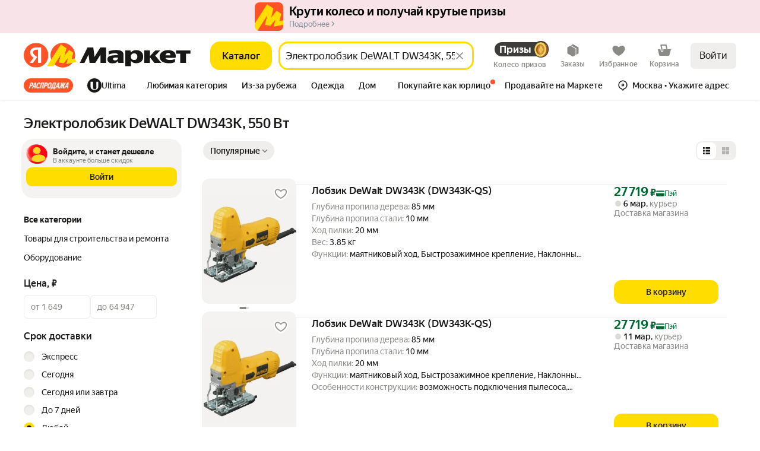

--- FILE ---
content_type: application/javascript; charset=utf-8
request_url: https://yastatic.net/s3/market-b2c-static-production/white-desktop/browser-light/browser-light.browser.core_marketfront_CommonEcommerce~order_marketfront_OrderIssueNotificationsManager.b38b883.js
body_size: 10919
content:
(window.webpackJsonp=window.webpackJsonp||[]).push([[202],{10171:(function(n,t,r){"use strict";r.d(t,"a",(function(){return v}));var e=r(1527),u=r.n(e),o=(function(){return{groupType:"DEFAULT"}}),c=r(2811),i=r(9671),f=r(2805),E=r(2809),a=r(1529),d=r.n(a),_=r(2447),O=r(1528),I=r(1563),R=r.n(I),T=r(2803),s=r(2804),A=r(2810),D=r(2801),S=r(2807);function N(n){return n.itemsInfo.additionalOffers.map((function(n){return n.showPlaceId}))}var l=(function(n){function t(){return n.apply(this,arguments)||this}return d()(t,n),t})(R.a),b=(function(n){function t(){return n.apply(this,arguments)||this}return d()(t,n),t})(R.a),L=Object(_.createSelector)(s.a,D.a,(function(n,t){var r,e;return r=Object(f.a)(n,t),Object(E.a)(r,((e={})[i.c.BLUE_SET]=N,e),(function(){return[]}))}),(function(n,t,r){return r.filter((function(r){var e=Object(T.a)({collections:{offerShowPlace:n}},r);if(!e)return O.error(new l("Не найден showplace "+r)),!1;var u=Object(S.d)(e);return!!Object(A.a)({collections:{offer:t}},u)||(O.error(new b("Для showplace "+r+" не найден offer '"+u+"'")),!1)}))}));function v(n,t,r){var e,a,d=Object(f.a)(n,t),_=Object(E.a)(d,((e={})[i.c.BLUE_SET]=(function(){return Object(c.b)(r)}),e),(function(){return!0}))?L(n,t):[],O=[t].concat(_);return u()({},Object(E.a)(d,((a={})[i.c.BLUE_SET]=C,a),o),{showPlaceIds:O})}function C(){return{groupType:"SET"}}}),10340:(function(n,t,r){"use strict";r.d(t,"q",(function(){return E})),r.d(t,"l",(function(){return a})),r.d(t,"m",(function(){return d})),r.d(t,"i",(function(){return _})),r.d(t,"j",(function(){return O})),r.d(t,"k",(function(){return I})),r.d(t,"c",(function(){return R})),r.d(t,"h",(function(){return T})),r.d(t,"e",(function(){return s})),r.d(t,"g",(function(){return A})),r.d(t,"f",(function(){return D})),r.d(t,"d",(function(){return S})),r.d(t,"b",(function(){return N})),r.d(t,"p",(function(){return l})),r.d(t,"a",(function(){return b})),r.d(t,"n",(function(){return L})),r.d(t,"o",(function(){return v}));var e=r(2764),u=r(2796),o="avatars.mds.yandex.net";u.YASTATIC_HOST;var c={hostname:o,namespace:"marketcms",groupId:"475644",key:"img-0ec60a9f-2803-4ab0-8408-ed0dd2cbec79.png"};Object(e.buildAvatarsImageUrl)(c,"optimize"),Object(e.buildAvatarsImageUrl)(c,"smart_crop_300x300"),Object(e.buildAvatarsImageUrl)({hostname:o,namespace:"marketcms",groupId:"1779479",key:"img-c458bd4f-0f07-47da-b420-523d59c2a950.png"},"optimize");var i="//yastatic.net/market-export",f=i+"/_/b-image",E=f+"/icons",a=f+"/errors/zero-sad.svg",d=f+"/errors/zero-error.svg",_=i+"/_/i/error/no-connection.svg",O=i+"/_/i/error/something-wrong.svg",I="//yastatic.net/s3/market-static/export-static/b-image/errors/cone.png",R=f+"/order/box.svg",T=i+"/_/i/marketplace/map/home.svg",s=i+"/_/i/marketplace/map/courier-new.svg",A=i+"/_/i/marketplace/map/courier-truck-new.svg",D=i+"/_/i/marketplace/map/courier-rover.png",S=i+"/_/i/marketplace/map/new-year.svg",N=i+"/_/i/store-button/appstore.svg",l=i+"/_/i/store-button/googleplay.svg",b=i+"/_/i/store-button/appgallery.svg",L=i+"/_/i/zero-state/express.svg",v=f+"/fashion"}),10677:(function(n,t,r){"use strict";r.d(t,"i",(function(){return f})),r.d(t,"f",(function(){return E})),r.d(t,"g",(function(){return d})),r.d(t,"h",(function(){return _})),r.d(t,"e",(function(){return O})),r.d(t,"j",(function(){return I})),r.d(t,"a",(function(){return R})),r.d(t,"d",(function(){return T})),r.d(t,"l",(function(){return A})),r.d(t,"m",(function(){return D})),r.d(t,"c",(function(){return S})),r.d(t,"b",(function(){return l})),r.d(t,"k",(function(){return b})),r(2127),r(1875),r(2429);var e,u=((e={}).B2B_ACCOUNT_PREPAYMENT_BY_SBERBUSINESS_CREDIT="B2B_ACCOUNT_PREPAYMENT_BY_SBERBUSINESS_CREDIT",e.B2B_ACCOUNT_PREPAYMENT_BY_SBERBUSINESS_CREDIT_NEW="B2B_ACCOUNT_PREPAYMENT_BY_SBERBUSINESS_CREDIT_NEW",e.B2B_ACCOUNT_POSTPAYMENT_HARD_DEFERRED="B2B_ACCOUNT_POSTPAYMENT_HARD_DEFERRED",e),o=[u.B2B_ACCOUNT_PREPAYMENT_BY_SBERBUSINESS_CREDIT,u.B2B_ACCOUNT_PREPAYMENT_BY_SBERBUSINESS_CREDIT_NEW];r(2430);var c=r(10678),i=r(2424),f=(function(n){return n.type}),E=(function(n){return n.method}),a=(function(n){return n.submethod}),d=(function(n){return n.status}),_=(function(n){return n.substatus}),O=(function(n){return n.id}),I=(function(n){return n.prepayType}),R=(function(n){return n.failReason}),T=(function(n){return n.currency});i.a.BNPL_BANK_ON_DELIVERY,i.a.BNPL_ON_DELIVERY;var s=(function(n){return n.properties}),A=(function(n){var t=a(n);return!!(t&&o.includes(t))}),D=(function(n){return(f(n)===i.d.POSTPAID||E(n)===i.a.B2B_ACCOUNT_POSTPAYMENT)&&a(n)===u.B2B_ACCOUNT_POSTPAYMENT_HARD_DEFERRED}),S=(function(n){var t,r;return null!=(t=null==(r=s(n))?void 0:r.isYaCard)&&t}),N=(function(n){var t=s(n);return t?t.bnplBankProperties:void 0}),l=(function(n){return!!N(n)}),b=(function(n){return d(n)===c.a.CLEARED})}),10678:(function(n,t,r){"use strict";r.d(t,"a",(function(){return u})),r.d(t,"b",(function(){return o}));var e=r(1527),u=r.n(e)()({},{INIT:"INIT",IN_PROGRESS:"IN_PROGRESS",HOLD:"HOLD",CANCELLED:"CANCELLED",CLEARED:"CLEARED",UNKNOWN:"UNKNOWN"},{INIT:"INIT",HOLDING:"HOLDING",HOLD:"HOLD",CLEARING:"CLEARING",CLEARED:"CLEARED",CANCELLING:"CANCELLING",CANCELLED:"CANCELLED"}),o={INIT_EXPIRED:"INIT_EXPIRED",PROGRESS_EXPIRED:"PROGRESS_EXPIRED",HOLD_FAILED:"HOLD_FAILED",UNHELD:"UNHELD",UNKNOWN:"UNKNOWN"}}),10679:(function(n,t,r){"use strict";r.d(t,"a",(function(){return f}));var e=r(2421),u=r(10712),o=r(2440),c=r(2437),i=r(2438);r(2441);var f=(function(n,t){return void 0===t&&(t=e.n),(Object(u.a)(Object(c.a)(n))+" "+Object(i.a)(Object(o.a)(n))).replace(/\s/g,t)})}),10681:(function(n,t,r){"use strict";r.d(t,"d",(function(){return R})),r.d(t,"b",(function(){return C})),r.d(t,"a",(function(){return P})),r.d(t,"c",(function(){return U}));var e=r(2447),u={USER:"USER",SYSTEM:"SYSTEM",CALL_CENTER_OPERATOR:"CALL_CENTER_OPERATOR"};u.SYSTEM,u.USER,u.CALL_CENTER_OPERATOR;var o=r(9621),c=r(2451),i=r(2798),f=r(2797),E=r(1797),a=r(10200),d=r(2411);function _(n,t){var r="undefined"!=typeof Symbol&&n[Symbol.iterator]||n["@@iterator"];if(r)return(r=r.call(n)).next.bind(r);if(Array.isArray(n)||(r=(function(n,t){if(n){if("string"==typeof n)return O(n,t);var r=Object.prototype.toString.call(n).slice(8,-1);if("Object"===r&&n.constructor&&(r=n.constructor.name),"Map"===r||"Set"===r)return Array.from(n);if("Arguments"===r||/^(?:Ui|I)nt(?:8|16|32)(?:Clamped)?Array$/.test(r))return O(n,t)}})(n))||t&&n&&"number"==typeof n.length){r&&(n=r);var e=0;return (function(){return e>=n.length?{done:!0}:{done:!1,value:n[e++]}})}throw TypeError("Invalid attempt to iterate non-iterable instance.\nIn order to be iterable, non-array objects must have a [Symbol.iterator]() method.")}function O(n,t){(null==t||t>n.length)&&(t=n.length);for(var r=0,e=Array(t);r<t;r++)e[r]=n[r];return e}var I=(function(n){return n.collections.orderEditRequest}),R=(function(n,t){return I(n)[t]}),T=[],s=Object(e.createSelector)(c.a,I,(function(n,t){var r=n&&Object(o.T)(n);return r?r.map((function(n){return R({collections:{orderEditRequest:t}},n)})):T})),A=Object(e.createSelector)(s,(function(n){return n.filter((function(n){var t=Object(f.g)(n),r=Object(f.f)(n);return t===i.c.DELIVERY_LAST_MILE&&r===i.b.APPLIED}))}));Object(e.createSelector)(A,(function(n){return n.reduce((function(n,t){return n.concat(String(Object(f.i)(t)))}),[])}));var D=Object(e.createSelector)(s,(function(n){return n.filter((function(n){return Object(f.e)(n)===i.a.USER_MOVED_DELIVERY_DATES}))})),S=Object(a.a)(s,(function(n){return n.filter((function(n){return Object(f.g)(n)===i.c.ITEMS_REMOVAL}))}));Object(e.createSelector)(D,(function(n){for(var t,r=[].concat(n),e=r.shift(),u=_(r);!(t=u()).done;){var o=t.value,c=Object(f.c)(o),i=Object(f.c)(e);"number"==typeof c&&"number"==typeof i&&c>i&&(e=o)}return e})),Object(e.createSelector)(s,(function(n){for(var t,r=[].concat(n),e=r.shift(),u=_(r);!(t=u()).done;){var o=t.value,c=Object(f.c)(o),i=Object(f.c)(e);"number"==typeof c&&"number"==typeof i&&c>i&&(e=o)}return e}));var N=Object(e.createSelector)(s,(function(n){var t=n.reduce((function(n,t){var r=Object(f.g)(t),e=Object(f.c)(t),u=n[r]&&Object(f.c)(n[r]);return"number"!=typeof e||n[r]&&"number"!=typeof u||u&&!(e>u)||(n[r]=t),n}),{});return Object(E.d)(t).sort((function(n,t){return(Object(f.c)(n)||0)-(Object(f.c)(t)||0)}))}));Object(e.createSelector)((function(n,t){return s(n,t.orderId)}),(function(n,t){return t.types}),(function(n,t){for(var r=null,e=new Set(t),u=0;u<n.length;u++){var o=n[u],c=Object(f.g)(o),i=Object(f.c)(o),E=e.has(c),a=r&&Object(f.c)(r);E&&!r&&(r=o),E&&"number"==typeof i&&"number"==typeof a&&i>a&&(r=o)}return r}));var l=Object(e.createSelector)(N,(function(n){return n.find((function(n){return n.reason===i.a.USER_CHANGED_LAST_MILE}))?n.filter((function(n){return n.type!==i.c.DELIVERY_DATES})):n}));Object(e.createSelector)(l,(function(n){return n.filter((function(n){var t=n.status,r=n.reason;return r!==i.a.USER_CHANGED_LAST_MILE&&r!==i.a.USER_MOVED_DELIVERY_DATES||t===i.b.REJECTED}))})),Object(e.createSelector)(D,(function(n){return n.filter((function(n){return Object(f.f)(n)===i.b.PROCESSING}))}));var b=Object(e.createSelector)(s,(function(n){return n.filter((function(n){return Object(f.g)(n)===i.c.DELIVERY_DATES}))})),L=Object(e.createSelector)(I,(function(n,t){return t}),(function(n,t){return Object(E.b)(Object.values(n)).filter((function(n){var r=Object(f.g)(n);return Object(f.d)(n)===t&&r===i.c.DELIVERY_DATES}))})),v=Object(e.createSelector)(s,(function(n){return n.filter((function(n){return Object(f.g)(n)===i.c.DELIVERY_ADDRESS}))}));Object(e.createSelector)(b,v,(function(n,t){return n.length||t.length}));var C=Object(e.createSelector)(L,(function(n){return!!n.length&&n.some(f.a)})),Y=Object(e.createSelector)(I,(function(n,t){return t}),(function(n,t){return Object.values(n).filter((function(n){return Object(E.b)(n).orderId===t}))})),P=Object(e.createSelector)((function(n,t){return Y(n,t)}),(function(n){return n.some((function(n){var t=Object(f.e)(n),r=Object(f.f)(n);return t===i.a.USER_CHANGED_LAST_MILE&&(r===i.b.NEW||r===i.b.PROCESSING)}))})),m=Object(e.createSelector)(S,(function(n){for(var t,r={},e=_(n);!(t=e()).done;){var u=t.value,o=Object(f.h)(u);if(void 0!==o)for(var c,i=_(o);!(c=i()).done;){var E=c.value;r[E.id]=E}}return r})),U=Object(e.createSelector)((function(n,t){return m(n,t.orderId)}),(function(n,t){return t.orderItemId}),(function(n,t){return n[t]}));Object(a.d)((function(n,t){return R(n,t.orderEditRequestId)}),(function(n,t){return t.count}),(function(n,t){var r=Object(f.e)(n),e=Object(f.b)(n),o=Object(f.f)(n),c=Object(d.a)(t,"товар","товара","товаров"),E=t>1?" "+t:"";if(r===i.a.USER_REQUESTED_REMOVE&&e===u.USER){if(o===i.b.APPLIED)return"Вы убрали"+E+" "+c+" из заказа";if(o===i.b.NEW||o===i.b.PROCESSING)return"Скоро уберём"+E+" "+c+" из заказа"}else if(o===i.b.APPLIED&&e!==u.USER){if(r===i.a.ITEMS_NOT_FOUND||r===i.a.ITEMS_NOT_SUPPLIED)return"Не нашлось на складе, извините";if(r===i.a.USER_REQUESTED_REMOVE)return"Вы не стали выкупать"+E+" "+c;if(r===i.a.ITEMS_DAMAGED_ON_DELIVERY||r===i.a.ITEMS_MISSED_ON_DELIVERY)return"Простите, проблема во время доставки"}return null})),Object(e.createSelector)(R,(function(n){var t=Object(f.e)(n),r=Object(f.b)(n);return Object(f.f)(n)===i.b.APPLIED&&r!==u.USER&&(t===i.a.ITEMS_NOT_FOUND||t===i.a.ITEMS_NOT_SUPPLIED)}))}),10712:(function(n,t,r){"use strict";r.d(t,"a",(function(){return i}));var e=r(2435),u=r(2404),o=(function(n,t){var r=Number(n);return Math.floor(r)!==r&&(r=Math.round(100*r)/100),u.price.formatWithoutRound(r,t)}),c=r(2434),i=(function(n,t,r){var u=Number(n);if(0===u)return"0";if(t===e.a.BYR)return o(u/1e4,",");if(t===e.a.BYN);else if(!0===r)return Object(c.a)(u,",",!0);return o(u,",")})}),10716:(function(n,t,r){"use strict";r.d(t,"b",(function(){return i})),r.d(t,"e",(function(){return f})),r.d(t,"f",(function(){return E})),r.d(t,"a",(function(){return a})),r.d(t,"d",(function(){return d})),r.d(t,"g",(function(){return _})),r.d(t,"c",(function(){return O})),r(1527);var e=r(2813),u=r.n(e),o=r(2138),c=r.n(o);r(2404),r(2437),r(2440);var i=c()("currentPrice"),f=c()("oldPrice"),E=c()("priceWithoutVat");c()("vat");var a=c()("absolute"),d=c()("oldDiscountPrice");c()("percent");var _=u()(["currentPrice","value"]),O=(function(n){return n.isPersonal})}),2411:(function(n,t,r){"use strict";r.d(t,"a",(function(){return e}));var e=(function(n,t,r,e){var u=n%100;if(u>=11&&u<=19)return e;switch(u%10){case 1:return t;case 2:case 3:case 4:return r;default:return e}})}),2412:(function(n,t,r){"use strict";r.d(t,"c",(function(){return S})),r.d(t,"h",(function(){return N})),r.d(t,"i",(function(){return l})),r.d(t,"a",(function(){return b})),r.d(t,"b",(function(){return L})),r.d(t,"d",(function(){return C})),r.d(t,"e",(function(){return P})),r.d(t,"f",(function(){return m})),r.d(t,"g",(function(){return U}));var e=r(1791),u=r.n(e),o=r(2413),c=r.n(o),i=r(2408),f=r.n(i),E=r(2414),a=r.n(E),d=r(2415),_=r.n(d),O=r(2416),I=r.n(O),R=r(2417),T=r.n(R),s=r(2418),A=r(2420),D=r(2421);r(2411),u.a.extend(T.a),u.a.extend(c.a),u.a.extend(f.a),u.a.extend(a.a),u.a.extend(_.a),u.a.extend(I.a);var S=(function(){var n=new Date;return n.setHours(0,0,0,0),u()(n)}),N=(function(n){return s.h["DAY_"+n]}),l=(function(n){return s.i["DAY_"+("0"===String(n)?7:n)]}),b=[s.b,"DD-MM-YYYY"],L=(function(n){var t,r,e,o,c,i,f,E=n.fromDate,a=void 0===E?"":E,d=n.toDate,_=void 0===d?"":d,O=n.short,I=n.format,R=void 0===I?b:I,T=n.isEstimated,s=n.isDateFirst,A=n.datePreamble;if(!a||!_)return"";var S=null!=A?A:{},N=S.fromText,l=void 0===N?"с":N,L=S.toText,P=void 0===L?"по":L;if(void 0!==T&&T)return u()(a,R).format(l+" D MMMM");if(a===_){var m=u()(a,R);if(void 0!==O&&O)return m.format("D MMMM");if(void 0!==s&&s){var U=m.day();return m.format("D MMMM")+", "+Y(U)}return C(m)+", "+m.format("D MMMM")}if(a&&_&&a!==_){var M=u()(a,b),p=u()(_,b);return M.isSame(p,"month")?""+l+D.n+M.format("D")+D.n+P+D.n+p.format("D MMMM").replaceAll(" ",D.n):""+l+D.n+M.format("D MMMM").replaceAll(" ",D.n)+" "+P+D.n+p.format("D MMMM").replaceAll(" ",D.n)}return t=u()(a,R),r=u()(_,R),o=(e=null!=A?A:{}).fromText,c=e.beforeText,i=e.todayText,f=e.tomorrowText,(t&&r?(function(n,t,r){var e=u()(),o=null!=r?r:{},c=o.todayText,i=o.tomorrowText,f=0===n.diff(t,"day"),E=0===n.diff(t,"month"),a=0===n.diff(t,"year");if(f&&E&&a){if(n.date()===e.date()&&n.month()===e.month()&&n.year()===e.year())return void 0===c?"сегодня":c;var d=e.add(1,"d");return n.date()===d.date()&&n.month()===e.month()&&n.year()===e.year()?void 0===i?"завтра":i:n.date()+"\xa0"+v(n)}return E&&a?n.date()+"–"+t.date()+"\xa0"+v(n):a?n.date()+"\xa0"+v(n)+"\xa0–\xa0"+t.date()+"\xa0"+v(t):n.date()+"\xa0"+v(n)+"\xa0– "+t.date()+"\xa0"+v(t)+" "+t.format("YYYY")})(t,r,{todayText:void 0===i?"сегодня":i,tomorrowText:void 0===f?"завтра":f}):t?(void 0===o?"с":o)+" "+t.format("D MMMM").toLowerCase():r?(void 0===c?"до":c)+" "+r.format("D MMMM").toLowerCase():void 0)||""}),v=(function(n){return n.format("D MMMM").split(" ")[1].toLowerCase()}),C=(function(n){var t=n.day();return(2===t?"во":"в")+" "+Y(t,A.a.ACCUSATIVE)}),Y=(function(n,t){return void 0===t&&(t=A.a.NOMINATIVE),s.a[t][n]}),P=(function(n){return n&&"object"!=typeof n&&n.includes("-")?u()(n).format("D MMMM"):""}),m=(function(n){return u()(n).format("D MMMM YYYY [года]")}),U=(function(n,t){return void 0===t&&(t="Europe/Moscow"),n?u.a.tz(n,t).valueOf():0})}),2418:(function(n,t,r){"use strict";r.d(t,"h",(function(){return c})),r.d(t,"i",(function(){return i})),r.d(t,"j",(function(){return f})),r.d(t,"k",(function(){return E})),r.d(t,"g",(function(){return a})),r.d(t,"e",(function(){return d})),r.d(t,"d",(function(){return _})),r.d(t,"c",(function(){return O})),r.d(t,"a",(function(){return I})),r.d(t,"f",(function(){return R})),r.d(t,"b",(function(){return T}));var e,u=r(2419),o=r(2420),c={DAY_1:{id:u.n,fallback:"Понедельник"},DAY_2:{id:u.o,fallback:"Вторник"},DAY_3:{id:u.p,fallback:"Среда"},DAY_4:{id:u.q,fallback:"Четверг"},DAY_5:{id:u.r,fallback:"Пятница"},DAY_6:{id:u.s,fallback:"Суббота"},DAY_7:{id:u.t,fallback:"Воскресенье"}},i={DAY_1:"понедельника",DAY_2:"вторника",DAY_3:"среды",DAY_4:"четверга",DAY_5:"пятницы",DAY_6:"субботы",DAY_7:"воскресенья"},f=["понедельник","вторник","среда","четверг","пятница","суббота","воскресенье"].map((function(n){return n.charAt(0).toUpperCase()+n.slice(1)})),E=["Вс","Пн","Вт","Ср","Чт","Пт","Сб"],a=1e3,d=6e4,_=36e5,O=864e5,I=((e={})[o.a.NOMINATIVE]=["воскресенье","понедельник","вторник","среда","четверг","пятница","суббота"],e[o.a.GENITIVE]=["воскресенья","понедельника","вторника","среды","четверга","пятницы","субботы"],e[o.a.ACCUSATIVE]=["воскресенье","понедельник","вторник","среду","четверг","пятницу","субботу"],e),R=["янв","фев","мар","апр","мая","июн","июл","авг","сен","окт","ноя","дек"],T="DD-MM-YYYY HH:mm:ss"}),2420:(function(n,t,r){"use strict";r.d(t,"a",(function(){return e}));var e={NOMINATIVE:"NOMINATIVE",GENITIVE:"GENITIVE",ACCUSATIVE:"ACCUSATIVE"}}),2421:(function(n,t,r){"use strict";r.d(t,"r",(function(){return e})),r.d(t,"n",(function(){return u})),r.d(t,"s",(function(){return o})),r.d(t,"l",(function(){return c})),r.d(t,"t",(function(){return i})),r.d(t,"k",(function(){return f})),r.d(t,"i",(function(){return E})),r.d(t,"q",(function(){return a})),r.d(t,"f",(function(){return d})),r.d(t,"c",(function(){return _})),r.d(t,"d",(function(){return O})),r.d(t,"b",(function(){return I})),r.d(t,"m",(function(){return R})),r.d(t,"h",(function(){return T})),r.d(t,"o",(function(){return s})),r.d(t,"g",(function(){return A})),r.d(t,"p",(function(){return D})),r.d(t,"j",(function(){return S})),r.d(t,"e",(function(){return N})),r.d(t,"a",(function(){return l}));var e=" ",u="\xa0",o=" ",c="\xa0",i=" ",f=" ",E=" ",a=" ",d=" ",_="—",O="–",I="‐",R="\n",T="—",s="\xae",A="\xab",D="\xbb",S="−",N="\xb7",l="•"}),2422:(function(n,t,r){"use strict";r.d(t,"a",(function(){return u})),r.d(t,"b",(function(){return o})),r.d(t,"c",(function(){return c})),r.d(t,"e",(function(){return i})),r.d(t,"d",(function(){return f}));var e,u={RUR:"₽",RUB:"₽",BYN:"BYN",BYR:"BYN",UAH:"UAH",KZT:"KZT",TL:"TL",USD:"$",EUR:"€",UZS:"soʻm"},o=((e={}).RUR="RUR",e.RUB="RUB",e.BYN="BYN",e.BYR="BYR",e.UAH="UAH",e.KZT="KZT",e.TL="TL",e.USD="USD",e.EUR="EUR",e.UZS="UZS",e),c=o.RUR,i=[u[o.UZS],"сум"],f=[u[o.RUB]]}),2424:(function(n,t,r){"use strict";r.d(t,"a",(function(){return o})),r.d(t,"b",(function(){return c})),r.d(t,"d",(function(){return i})),r.d(t,"c",(function(){return f}));var e=r(1527),u=r.n(e),o={BNPL_ON_DELIVERY:"BNPL_ON_DELIVERY",BNPL_BANK_ON_DELIVERY:"BNPL_BANK_ON_DELIVERY",CASH_ON_DELIVERY:"CASH_ON_DELIVERY",CARD_ON_DELIVERY:"CARD_ON_DELIVERY",YANDEX:"YANDEX",EXTERNAL_CERTIFICATE:"EXTERNAL_CERTIFICATE",SPASIBO:"SPASIBO",YANDEX_MONEY:"YANDEX_MONEY",SBP:"SBP",B2B_ACCOUNT_PREPAYMENT:"B2B_ACCOUNT_PREPAYMENT",B2B_ACCOUNT_POSTPAYMENT:"B2B_ACCOUNT_POSTPAYMENT",BOUND_CARD_ON_DELIVERY:"BOUND_CARD_ON_DELIVERY",APPLE_PAY:"APPLE_PAY"},c=[o.EXTERNAL_CERTIFICATE],i={POSTPAID:"POSTPAID",PREPAID:"PREPAID",FOR_SERVICES:"FOR_SERVICES",UNKNOWN:"UNKNOWN"};u()({},o,{GOOGLE_PAY:"GOOGLE_PAY",APPLE_PAY:"APPLE_PAY"});var f={YANDEX:"YANDEX",SBP:"SBP"}}),2425:(function(n,t,r){"use strict";r.d(t,"c",(function(){return u})),r.d(t,"a",(function(){return o})),r.d(t,"b",(function(){return c}));var e=r(2423),u=20,o=[e.d.CANCELLED,e.d.DELIVERED],c=[e.e.USER_CHANGED_MIND,e.e.LAST_MILE_COURIER_SEARCH,e.e.LAST_MILE_STARTED]}),2426:(function(n,t,r){"use strict";r.d(t,"a",(function(){return o})),r.d(t,"b",(function(){return c}));var e=r(2427),u=r.n(e),o={YANDEX:"YANDEX",CASH_ON_DELIVERY:"CASH_ON_DELIVERY",CARD_ON_DELIVERY:"CARD_ON_DELIVERY",EXTERNAL_CERTIFICATE:"EXTERNAL_CERTIFICATE",SPASIBO:"SPASIBO",YANDEX_MONEY:"YANDEX_MONEY",APPLE_PAY:"APPLE_PAY",GOOGLE_PAY:"GOOGLE_PAY",SBP:"SBP",B2B_ACCOUNT_PREPAYMENT:"B2B_ACCOUNT_PREPAYMENT",B2B_ACCOUNT_POSTPAYMENT:"B2B_ACCOUNT_POSTPAYMENT",BOUND_CARD_ON_DELIVERY:"BOUND_CARD_ON_DELIVERY",BNPL_ON_DELIVERY:"BNPL_ON_DELIVERY",BNPL_BANK_ON_DELIVERY:"BNPL_BANK_ON_DELIVERY"},c=u()(o)}),2431:(function(n,t,r){"use strict";r.d(t,"e",(function(){return u})),r.d(t,"d",(function(){return o})),r.d(t,"c",(function(){return c})),r.d(t,"b",(function(){return i})),r.d(t,"a",(function(){return f}));var e=r(2421),u="DD-MM-YYYY",o="DD-MM-YYYY HH:mm",c=16,i=4,f=15;e.n,e.n}),2432:(function(n,t,r){"use strict";r.d(t,"a",(function(){return e}));var e={WHITE:"WHITE",BLUE:"BLUE",WHITE_BLUE:"WHITE,BLUE",BLACK:"BLACK",LAVKA_INTEGRATION:"YANDEX_LAVKA"}}),2433:(function(n,t){}),2435:(function(n,t,r){"use strict";r.d(t,"d",(function(){return o})),r.d(t,"c",(function(){return c})),r.d(t,"e",(function(){return i})),r.d(t,"g",(function(){return f})),r.d(t,"f",(function(){return E})),r.d(t,"b",(function(){return a})),r.d(t,"i",(function(){return d})),r.d(t,"a",(function(){return _})),r.d(t,"h",(function(){return O}));var e=r(2421),u=r(2436),o="от",c="до",i="по",f={VAT_20:"VAT_20",VAT_22:"VAT_22",VAT_0:"VAT_0",NO_VAT:"NO_VAT"},E="Вернуть НДС не"+e.l+"получится",a=u.d,d=u.a,_=u.b,O={value:0,currency:a}}),2438:(function(n,t,r){"use strict";r.d(t,"a",(function(){return o})),r.d(t,"b",(function(){return c}));var e=r(2435),u=r(2439),o=(function(n){return e.i[n]||n}),c=(function(n){var t=n.currencyCode;return n.currencyName||(t?e.i[t]||t:e.i[u.a.RUR])})}),2439:(function(n,t,r){"use strict";r.d(t,"a",(function(){return e}));var e={RUR:"RUR",BYN:"BYN",KZT:"KZT",BYR:"BYR",RUB:"RUB",UAH:"UAH",TL:"TL",UZS:"UZS"}}),2441:(function(n,t,r){"use strict";r.d(t,"a",(function(){return i}));var e=r(2442),u=r(2290),o=r(2443),c={UZS:e.b,RUR:e.a,RUB:e.a},i=(function(n,t){void 0===t&&(t="RUR");var r=Object(o.a)(t),e=c[t],i=e&&u.c(n,{id:e,fallback:r});return null!=i?i:r})}),2442:(function(n,t,r){"use strict";r.d(t,"a",(function(){return e})),r.d(t,"b",(function(){return u}));var e="common.currency:rub_sign",u="common.currency:uzs"}),2450:(function(n,t,r){"use strict";r.d(t,"a",(function(){return e}));var e=(function(n){return n.collections.order})}),2451:(function(n,t,r){"use strict";r.d(t,"a",(function(){return u}));var e=r(2450),u=(function(n,t){return Object(e.a)(n)[t]})}),2723:(function(n,t,r){"use strict";r.d(t,"a",(function(){return e})),r.d(t,"b",(function(){return u}));var e=new Set(["medicine","prescription","narcotic","precursor","psychotropic"]),u="0"}),2725:(function(n,t,r){"use strict";r.d(t,"a",(function(){return u})),r.d(t,"b",(function(){return o}));var e=r(2726),u=[e.a.RESALE_GOODS,e.a.RESALE_GOODS_CONDITION],o={RESALE_NEW:"resale_new",RESALE_RESALE:"resale_resale"}}),2726:(function(n,t,r){"use strict";r.d(t,"a",(function(){return e}));var e=Object.freeze({GLPRICE:"glprice",PRICE_FROM:"pricefrom",PRICE_TO:"priceto",INCLUDED_IN_PRICE:"included-in-price",CPA:"cpa",EXPRESS_DELIVERY:"filter-express-delivery",EXPRESS_DELIVERY_TODAY:"filter-express-delivery-today",SHOP:"fesh",VENDOR:"7893318",COLOR:"13887626",COLOR_VENDOR:"14871214",DELIVERY_INTERVAL:"delivery-interval",SERVICED_SALES_TYPE:"serviced-sales-type",OFFER_SHIPPING:"offer-shipping",QR_FROM:"qrfrom",HOME_REGION:"home_region",DELIVERY_INCLUDED:"deliveryincluded",FREE_DELIVERY:"free-delivery",DISCOUNT_ONLY:"filter-discount-only",PROMO_OR_DISCOUNT:"filter-promo-or-discount",SUBSIDIES:"filter-subsidies",MANUFACTURER_WARRANTY:"manufacturer_warranty",VAT_REFUNDABLE:"vat-refundable",YANDEX_POSTPAYMENT_ONLY:"yandex-postpayment-only",VENDOR_RECOMMENDED:"filter-vendor-recommended",ONSTOCK:"onstock",ONSTOCK_LEGACY:"in-stock",PREPAY_ENABLED:"prepay-enabled",PROMO_TYPE:"promo-type",PAYMENTS:"payments",COST_OF_DELIVERY:"cost-of-delivery",AT_BERU_WAREHOUSE:"at-beru-warehouse",WITH_YANDEX_DELIVERY:"with-yandex-delivery",WITH_SERVICES:"with-services",DELIVERY_PERKS_ELIGIBLE:"filter-delivery-perks-eligible",SHOW_BOOK_NOW_ONLY:"show-book-now-only",BLUE_FAST_DELIVERY:"blue-fast-delivery",GURU_LIGHT:"glfilter",GURU_LIGHT_NOT:"glfilter-not",GURU_LIGHT_LEGACY:"gfilter",DEFAULT_PARENT_PROMO:"default-parent-promo",CONDITION:"condition",TRYING_AVAILABLE:"trying-available",SIZE:"26417130",KID_SIZE:"28646118",SHOES_SIZE:"26419990",GENDER:"14805991",TYPE:"21194330",USER_FILTER:"user_filter",FASTEST_DELIVERY_33:"fastest-delivery-33",FASTEST_DELIVERY_12:"fastest-delivery-12",FASTEST_DELIVERY_0:"fastest-delivery-0",FASTEST_DELIVERY_1:"fastest-delivery-1",FASTEST_DELIVERY_5:"fastest-delivery-5",FASTEST_DELIVERY_7:"fastest-delivery-7",RESALE_GOODS:"resale_goods",RESALE_GOODS_CONDITION:"resale_goods_condition",PROMO_TYPE_FILTER:"promo-type-filter",OFFERS_WITH_CASHBACK_NOMINAL:"filter-offers-with-cashback-nominal",OFFERS_WITH_CASHBACK_VALUE:"filter-offers-with-cashback-value",NON_DSBS_OFFERS_ONLY:"non-dsbs-offers-only",OFFER_TYPE:"filter-offer-type",NON_LARGE_SIZE_OFFERS_ONLY:"non-large-size-offers-only",THIRD_PARTY_OFFERS_ONLY:"third-party-offers-only",CROSSBORDER:"crossborder",FAVORABLE_PRICE_ONLY:"favorable-price-only",WITH_ON_DEMAND_DELIVERY:"with-on-demand-delivery",LAVKA_OFFERS_ONLY:"lavka-offers-only",VENDOR_DOCS_ONLY:"vendor-docs-verified",ULTIMA_ONLY:"ultima-only",DIAGONAL:"24896250",SHOP_PROMO_ID:"shopPromoId",PARENT_PROMO_ID:"parentPromoId",SUPER_PRICE:"super-price-filter",BNPL_00X:"bnpl-00x",MERCHANT:"merchant-filter",FAVOURITE_CATEGORY:"favourite-category",PAID_INSURANCE:"paid-insurance",PICKUP_PPK:"pickup-ppk",GENERAL_CONTEXT_FILTER:"general-context-filter"})}),2751:(function(n,t,r){"use strict";r.d(t,"b",(function(){return O})),r.d(t,"a",(function(){return I})),r.d(t,"c",(function(){return R})),r.d(t,"d",(function(){return T})),r(2752),r(2447);var e=r(10208),u=r(10547),o=r(10681),c=r(10200),i=r(10619),f=r(2799);r(2440),r(2441);var E=r(10545),a=r(9621),d=r(2451),_=r(2757),O=(function(n){return n.collections.orderItem}),I=(function(n,t){return O(n)[t]}),R=Object(c.a)(O,(function(n,t){return t}),(function(n,t){return t.map((function(t){return I({collections:{orderItem:n}},t)}))})),T=(function(n,t){var r=Object(d.a)(n,t);return R(n,Object(a.V)(r)||[])});Object(c.e)((function(n){return O(n)}),(function(n,t){return Object(d.a)(n,t)}),(function(n,t){return R({collections:{orderItem:n}},Object(a.V)(t)).map((function(n){return Object(_.o)(n)}))}))((function(n,t){return t})),Object(c.e)((function(n){return O(n)}),(function(n,t){return Object(d.a)(n,t)}),(function(n,t){return R({collections:{orderItem:n}},Object(a.V)(t)).filter(Boolean).map((function(n){return Object(_.q)(n)}))}))((function(n,t){return t}));var s=(function(n,t){var r=t.orderId,e=t.orderItemId,u=I(n,e);return void 0===u&&(u=Object(o.c)(n,{orderId:r,orderItemId:e})),u});Object(c.c)((function(n,t){return s(n,{orderItemId:t.orderItemId,orderId:t.orderId})}),(function(n,t){var r=I(n,t.orderItemId);if(r)return Object(f.b)(n,Object(_.q)(r))}),(function(n,t){return t.offerCpc}),(function(n,t,r){if(void 0!==n){var o,c,f=Object(_.i)(n),a=Object(_.o)(n),d=Object(_.k)(n),O=t&&Object(i.j)(t);return null!=f&&f>-1?null!=(o=Object(E.buildUrl)(u.g.PRODUCT,{slug:null!=(c=Object(_.p)(n))?c:Object(e.a)(n.offerName),productId:f,offerid:d,sku:a,skuId:a,uniqueId:O,cpc:r}))?o:void 0:Object(E.buildUrl)(u.g.SEARCH,{text:Object(_.j)(n)})}}))((function(n,t){return t.orderItemId+"@"+t.orderId}))}),2755:(function(n,t,r){"use strict";var e=r(2756),u=r.n(e);t.a=u.a}),2757:(function(n,t,r){"use strict";r.d(t,"h",(function(){return _})),r.d(t,"j",(function(){return O})),r.d(t,"m",(function(){return I})),r.d(t,"a",(function(){return R})),r.d(t,"r",(function(){return T})),r.d(t,"n",(function(){return s})),r.d(t,"k",(function(){return A})),r.d(t,"o",(function(){return D})),r.d(t,"l",(function(){return S})),r.d(t,"q",(function(){return N})),r.d(t,"c",(function(){return l})),r.d(t,"p",(function(){return b})),r.d(t,"i",(function(){return L})),r.d(t,"f",(function(){return v})),r.d(t,"d",(function(){return C})),r.d(t,"g",(function(){return Y})),r.d(t,"b",(function(){return P})),r.d(t,"e",(function(){return m})),r.d(t,"s",(function(){return U})),r(1527),r(2216);var e=r(2758),u=r.n(e),o=r(2761),c=r.n(o),i=r(2134),f=r.n(i),E=r(2138),a=r.n(E);r(10340);var d=r(2723);r(10679);var _=(function(n){return n.id}),O=(function(n){return n.offerName}),I=(function(n){return n.price}),R=(function(n){return n.buyerPriceBeforeDiscount}),T=(function(n){return n.weight}),s=(function(n){return n.services}),A=(function(n){return n.wareMd5}),D=(function(n){return n.sku}),S=(function(n,t){var r=t||{},e=r.containerWidth,o=void 0===e?75:e,i=r.containerHeight,E=void 0===i?75:i,d=n.pictures,_="[0-9]+",O=RegExp("/"+_+"x"+_+"/?$"),I=c()([f()({containerWidth:o,containerHeight:E}),(function(n){return n||u()(d)}),a()("url")])(d),R=/\/(([1-9]hq)|(x\d*_trim))$/;if(!I)return null;var T=o+"x"+E;return R.test(I)?I.replace(R,"/"+T):O.test(I)?I.replace(O,"/"+T):""+I+T}),N=(function(n){return n.supplierId}),l=(function(n){return n.businessId}),b=(function(n){return n.slug}),L=(function(n){return n.modelId}),v=(function(n){return n.categoryId}),C=(function(n){return n.buyerPrice}),Y=(function(n){return n.count}),P=(function(n){return n.restrictedAge18}),m=(function(n){return n.cargoTypes}),U=(function(n){var t;return((null==(t=n.specsObj)?void 0:t.internal)||[]).some((function(n){return d.a.has(n.value)}))})}),2796:(function(n,t){var r="18.2.0";n.exports={YASTATIC_HOST:"//yastatic.net",YASTATIC_MARKET_HOST:"//yastatic.net/s3/market-static/white-touch/",AVATARS_MDS_HOST:"//avatars.mds.yandex.net",YANDEX_METRIKA_HOST:"//market-baobab.yandex.ru",REACT_VERSION:r,REACT_YASTATIC_PATH:"react/"+r+"/react-with-dom.js",REACT_YASTATIC_PATH_MIN:"react/"+r+"/react-with-dom.min.js",POLYFILL_YASTATIC_PATH:"market-export/_/polyfill/polyfill-1.3.0.js",INTERSECTION_OBSERVER_PATH:"market-export/_/polyfill/intersection-observer-0.5.1.js",FONT_REGULAR_YASTATIC_PATH:"islands/_/6Roy0LCd05cK4nNCipgzheYcNVU.woff2",FONT_MEDIUM_YASTATIC_PATH:"islands/_/7_GKBdKFbUPzKlghJRv55xgz0FQ.woff2",FONT_BOLD_YASTATIC_PATH:"islands/_/PyVcRbwHetz0gOVWLonWH7Od8zM.woff2",FONT_VARIATIONS_YASTATIC_PATH:"s3/market-static/export-static/f/YSTextWebVF.woff2",FONT_YS_COMPRESSED_VF_YASTATIC_PATH:"s3/market-b2c-export-static/fonts/YSCompressed-VF.woff2",FONT_COMPRESSED_YASTATIC_PATH:"s3/market-b2c-export-static/fonts/YSCompressed_550_digitsonly.woff2"}}),2797:(function(n,t,r){"use strict";r.d(t,"d",(function(){return u})),r.d(t,"f",(function(){return o})),r.d(t,"g",(function(){return c})),r.d(t,"c",(function(){return i})),r.d(t,"e",(function(){return f})),r.d(t,"b",(function(){return E})),r.d(t,"h",(function(){return a})),r.d(t,"i",(function(){return d})),r.d(t,"a",(function(){return _}));var e=r(2798),u=(function(n){return n.orderId}),o=(function(n){return n.status}),c=(function(n){return n.type}),i=(function(n){return n.createdAt}),f=(function(n){return n.reason}),E=(function(n){return n.authorRole}),a=(function(n){return n.updatedItems}),d=(function(n){return n.previousOutletId}),_=(function(n){var t=o(n);return t===e.b.NEW||t===e.b.PROCESSING})}),2798:(function(n,t,r){"use strict";r.d(t,"b",(function(){return e})),r.d(t,"c",(function(){return u})),r.d(t,"a",(function(){return o}));var e={NEW:"NEW",PROCESSING:"PROCESSING",APPLIED:"APPLIED",REJECTED:"REJECTED",INVALID:"INVALID"},u={DELIVERY_DATES:"DELIVERY_DATES",DELIVERY_ADDRESS:"DELIVERY_ADDRESS",RECIPIENT:"RECIPIENT",PAYMENT_METHOD:"PAYMENT_METHOD",ITEMS_REMOVAL:"ITEMS_REMOVAL",CONVERT_TO_ON_DEMAND:"CONVERT_TO_ON_DEMAND",STORAGE_LIMIT_DATE:"STORAGE_LIMIT_DATE",DELIVERY_LAST_MILE:"DELIVERY_LAST_MILE",CANCELLATION:"CANCELLATION"},o={ITEMS_NOT_FOUND:"ITEMS_NOT_FOUND",ITEMS_NOT_SUPPLIED:"ITEMS_NOT_SUPPLIED",ITEMS_DAMAGED_ON_DELIVERY:"ITEMS_DAMAGED_ON_DELIVERY",ITEMS_MISSED_ON_DELIVERY:"ITEMS_MISSED_ON_DELIVERY",USER_REQUESTED_REMOVE:"USER_REQUESTED_REMOVE",USER_MOVED_DELIVERY_DATES:"USER_MOVED_DELIVERY_DATES",USER_CHANGED_LAST_MILE:"USER_CHANGED_LAST_MILE",SHIPPING_DELAYED:"SHIPPING_DELAYED",DELIVERY_SERVICE_DELAYED:"DELIVERY_SERVICE_DELAYED",DELIVERY_TIME_INTERVAL_CLARIFIED:"DELIVERY_TIME_INTERVAL_CLARIFIED",DIMENSIONS_EXCEEDED_LOCKER:"DIMENSIONS_EXCEEDED_LOCKER",ON_DEMAND_OUTLET_COURIER_FOUND:"ON_DEMAND_OUTLET_COURIER_FOUND"}}),2799:(function(n,t,r){"use strict";r.d(t,"d",(function(){return i})),r.d(t,"b",(function(){return f})),r.d(t,"f",(function(){return a})),r.d(t,"a",(function(){return d})),r.d(t,"c",(function(){return _})),r.d(t,"e",(function(){return I})),r(2710);var e=r(2447);r(2810);var u=r(2800),o=r(9819),c=r(10619),i=(function(n){return n.collections.shop}),f=(function(n,t){var r=i(n);return r?r[t]:{}}),E=Object(e.createSelector)(f,(function(n){return Object(c.a)(n)})),a=Object(e.createSelector)(f,(function(n){return n&&Object(c.n)(n)}));Object(e.createSelector)(E,(function(n){return n&&{from:(n.from.hour||"00")+":"+(n.from.minute||"00"),to:(n.to.hour||"00")+":"+(n.to.minute||"00")}}));var d=(function(n,t){var r=t.offerShowPlaceId,e=Object(u.a)(n,r),o=e.shopId;return f(n,e.supplierId||o).business_id}),_=(function(n,t){var r=t.offerShowPlaceId,e=Object(u.a)(n,r);return f(n,Object(o.Fb)(e))}),O=(function(n,t){var r=t.offerShowPlaceId,e=Object(u.a)(n,r),c=Object(o.qb)(e);return c?f(n,c):void 0}),I=(function(n,t){var r=O(n,{offerShowPlaceId:t.offerShowPlaceId});return r?Object(c.l)(r):void 0})}),2800:(function(n,t,r){"use strict";var e=r(10200),u=r(2810),o=r(2802),c=r(2801),i=Object(e.e)(c.a,o.a,(function(n,t){return Object(u.a)({collections:{offer:n}},t)}))((function(n,t){return void 0===t&&(t="showPlaceId"),t}));t.a=i}),2801:(function(n,t,r){"use strict";t.a=(function(n){return n.collections.offer})}),2802:(function(n,t,r){"use strict";r.d(t,"b",(function(){return i})),r.d(t,"c",(function(){return f}));var e=r(2138),u=r.n(e),o=r(2803),c=r(10171),i=(function(n,t){return u()("offerId",Object(o.a)(n,t))}),f=(function(n,t){return Object(c.a)(n,t).showPlaceIds.map((function(t){return i(n,t)}))});t.a=i}),2809:(function(n,t,r){"use strict";r.d(t,"a",(function(){return a}));var e=r(1529),u=r.n(e),o=r(1528),c=r(1563),i=r.n(c),f=r(2716),E=(function(n){function t(){return n.apply(this,arguments)||this}return u()(t,n),t})(i.a);function a(n,t,r){var e,u,c=n.map((function(n){var r=Object(f.a)(n);return{promo:n,handler:t[r]}})).filter((function(n){return n.handler}));if(0===c.length)return r();c.length>1&&(e=n.map(f.a).join(","),u=Object.keys(t).join(","),o.error(new E("Несколько promo имеют подходящие обработчики. promos: ["+e+"], handlers: ["+u+"]")));var i=c[0];return i.handler(i.promo)}}),2810:(function(n,t,r){"use strict";r.d(t,"a",(function(){return u}));var e=r(2801),u=(function(n,t){return Object(e.a)(n)[t]})}),2811:(function(n,t,r){"use strict";r.d(t,"b",(function(){return c})),r.d(t,"a",(function(){return i}));var e=r(1949),u=r(10716),o=r(2812),c=(function(n){return Object(e.a)(n)?o.a.enableBlueSet:n.enableBlueSet}),i=(function(n){var t=n.discountPrice;return!!Object(u.c)(t)})}),2812:(function(n,t,r){"use strict";r.d(t,"a",(function(){return o})),r.d(t,"b",(function(){return c}));var e=r(1527),u=r.n(e),o={enableBlueSet:!1},c=(function(n){return u()({},o,n)})}),2847:(function(n,t,r){"use strict";r.d(t,"a",(function(){return e}));var e=(function(){return Math.random().toString(36).slice(2)})}),9621:(function(n,t,r){"use strict";r.d(t,"eb",(function(){return P})),r.d(t,"fb",(function(){return m})),r.d(t,"x",(function(){return U})),r.d(t,"wb",(function(){return M})),r.d(t,"zb",(function(){return p})),r.d(t,"sb",(function(){return B})),r.d(t,"w",(function(){return j})),r.d(t,"U",(function(){return V})),r.d(t,"db",(function(){return y})),r.d(t,"X",(function(){return h})),r.d(t,"ab",(function(){return g})),r.d(t,"Z",(function(){return H})),r.d(t,"v",(function(){return F})),r.d(t,"Y",(function(){return G})),r.d(t,"z",(function(){return x})),r.d(t,"Q",(function(){return w})),r.d(t,"A",(function(){return k})),r.d(t,"S",(function(){return K})),r.d(t,"B",(function(){return W})),r.d(t,"K",(function(){return X})),r.d(t,"I",(function(){return Z})),r.d(t,"H",(function(){return q})),r.d(t,"W",(function(){return z})),r.d(t,"Bb",(function(){return J})),r.d(t,"F",(function(){return Q})),r.d(t,"N",(function(){return $})),r.d(t,"G",(function(){return nn})),r.d(t,"O",(function(){return nt})),r.d(t,"gb",(function(){return nr})),r.d(t,"V",(function(){return ne})),r.d(t,"y",(function(){return nu})),r.d(t,"hb",(function(){return no})),r.d(t,"ib",(function(){return nc})),r.d(t,"b",(function(){return ni})),r.d(t,"cb",(function(){return nf})),r.d(t,"e",(function(){return nE})),r.d(t,"P",(function(){return na})),r.d(t,"E",(function(){return nd})),r.d(t,"J",(function(){return n_})),r.d(t,"pb",(function(){return nI})),r.d(t,"xb",(function(){return nR})),r.d(t,"Cb",(function(){return nT})),r.d(t,"Db",(function(){return ns})),r.d(t,"yb",(function(){return nA})),r.d(t,"C",(function(){return nD})),r.d(t,"R",(function(){return nS})),r.d(t,"L",(function(){return nN})),r.d(t,"rb",(function(){return nL})),r.d(t,"ub",(function(){return nv})),r.d(t,"qb",(function(){return nC})),r.d(t,"vb",(function(){return nY})),r.d(t,"tb",(function(){return nP})),r.d(t,"o",(function(){return nm})),r.d(t,"m",(function(){return nU})),r.d(t,"s",(function(){return nM})),r.d(t,"T",(function(){return np})),r.d(t,"D",(function(){return nB})),r.d(t,"M",(function(){return nj})),r.d(t,"t",(function(){return nh})),r.d(t,"j",(function(){return ng})),r.d(t,"bb",(function(){return nH})),r.d(t,"f",(function(){return nG})),r.d(t,"l",(function(){return nx})),r.d(t,"k",(function(){return nw})),r.d(t,"i",(function(){return nK})),r.d(t,"c",(function(){return nW})),r.d(t,"h",(function(){return nX})),r.d(t,"r",(function(){return nq})),r.d(t,"a",(function(){return nz})),r.d(t,"Ab",(function(){return nJ})),r.d(t,"u",(function(){return nQ})),r.d(t,"ob",(function(){return n$})),r.d(t,"jb",(function(){return n2})),r.d(t,"kb",(function(){return n1})),r.d(t,"mb",(function(){return n4})),r.d(t,"nb",(function(){return n7})),r.d(t,"lb",(function(){return n8})),r.d(t,"n",(function(){return n5})),r.d(t,"g",(function(){return n9})),r.d(t,"q",(function(){return n6})),r.d(t,"p",(function(){return tn})),r.d(t,"d",(function(){return tt}));var e=r(2138),u=r.n(e);r(1947),r(2404);var o=r(1791),c=r.n(o),i=r(2407),f=r.n(i),E=r(2408),a=r.n(E),d=r(2409),_=r.n(d),O=r(2410),I=r.n(O),R=r(2220);r(2411),r(2425);var T=r(2432),s=r(2412),A=r(2428),D=r(2421);r(2433),r(10679);var S=r(2422),N=r(2423),l=r(2424),b=r(10678),L=r(2426),v=r(10677),C=r(2431),Y={DIRECT_DISCOUNT:"DIRECT_DISCOUNT",MARKET_BLUE:"MARKET_BLUE",BLUE_FLASH:"BLUE_FLASH",BLUE_SET:"BLUE_SET",PERCENT_DISCOUNT:"PERCENT_DISCOUNT",DISCOUNT_BY_PAYMENT_TYPE:"DISCOUNT_BY_PAYMENT_TYPE",DCO_EXTRA_DISCOUNT:"DCO_EXTRA_DISCOUNT"};c.a.extend(a.a),c.a.extend(_.a),c.a.extend(f.a),c.a.extend(I.a);var P=(function(n){return u()("status",n)}),m=(function(n){return u()("substatus",n)}),U=(function(n){return u()("cancellationRequest",n)}),M=(function(n){return n.archived}),p=(function(n){return H(n)===L.a.B2B_ACCOUNT_PREPAYMENT}),B=(function(n){return w(n)===A.c.DIGITAL}),j=(function(n){return n.buyer}),V=(function(n){return n.id}),y=(function(n){return n.shopId}),h=(function(n){return n.payment}),g=(function(n){return Object(v.i)(h(n))}),H=(function(n){return Object(v.f)(h(n))}),F=(function(n){return n.bnpl||!1}),G=(function(n){return Object(v.d)(h(n))}),x=(function(n){return n.delivery}),w=(function(n){return x(n).type}),k=(function(n){return x(n).address}),K=(function(n){return x(n).verificationCode}),W=(function(n){return k(n).gpsCoordinates}),X=(function(n){return x(n).recipient}),Z=(function(n){return x(n).outlet}),q=(function(n){return x(n).onDemandLmsId}),z=(function(n){return n.notes}),J=(function(n){return g(n)!==l.d.POSTPAID}),Q=(function(n){return x(n).fromDate}),$=(function(n){return x(n).toDate}),nn=(function(n){return x(n).fromTime}),nt=(function(n){return x(n).toTime}),nr=(function(n){return x(n).trackDeliveryServiceId}),ne=(function(n){return n.itemIds}),nu=(function(n){return c()(n.dates.creation).format("D MMMM YYYY")}),no=(function(n){return n[0]&&n[0].buyerCurrency||S.c}),nc=(function(n){return n.paymentPartitions}),ni=(function(n){return n.buyerTotal}),nf=(function(n){return ny(n)||x(n).realDeliveryDate}),nE=(function(n){return x(n).deliveryPartnerType}),na=(function(n){return x(n).trackCode}),nd=(function(n){var t=x(n);return{fromDate:t.fromDate,fromTime:t.fromTime,toDate:t.toDate,toTime:t.toTime}}),n_=(function(n){return x(n).price}),nO=(function(n){return x(n).features}),nI=(function(n){return n.statusUpdateDateTimestamp}),nR=(function(n){var t=Number(nI(n));if(n.status!==N.d.DELIVERED||!t)return!1;var r=c()(t),e=r.startOf("day").add(8,"day");return!c()().isBetween(r,e)}),nT=(function(n){return P(n)===N.d.UNPAID}),ns=(function(n){return nT(n)&&m(n)!==N.e.AWAIT_PAYMENT}),nA=(function(n){var t=Object(v.g)(h(n));return t===b.a.HOLD||t===b.a.CLEARED}),nD=(function(n,t,r){void 0===t&&(t=!1);var e=x(n);return e&&e.fromDate&&e.toDate?Object(s.b)({fromDate:e.fromDate,toDate:e.toDate,short:t,format:r}):""}),nS=(function(n){var t=x(n);return t?t.userReceived:null}),nN=(function(n,t){void 0===t&&(t=!1);var r=x(n),e=w(n),u=n3(n);return e===A.c.PICKUP&&r.toTime?"к"+D.n+r.toTime:u?"с"+D.n+r.toTime:r&&r.fromTime&&r.toTime?t?r.fromTime+"–"+r.toTime:"с"+D.n+r.fromTime+D.n+"до"+D.n+r.toTime:""}),nl=(function(n){return!!n.isFulfilment}),nb=(function(n){return n.delivery.deliveryPartnerType===A.a.YANDEX_MARKET}),nL=(function(n){return!nl(n)&&n.delivery.deliveryPartnerType===A.a.SHOP}),nv=(function(n){return!nl(n)&&nb(n)}),nC=(function(n){return nL(n)&&nZ(n)}),nY=nL,nP=(function(n){return nv(n)||nL(n)}),nm=(function(n){var t=m(n);return[N.e.DELIVERY_USER_NOT_RECEIVED,N.e.DELIVERED_USER_NOT_RECEIVED].includes(t)}),nU=(function(n){var t=P(n),r=m(n);return t===N.d.DELIVERED||t===N.d.DELIVERY&&r===N.e.USER_RECEIVED||m(n)===N.e.PICKUP_USER_RECEIVED}),nM=(function(n){return"DELIVERED"===P(n)&&!(!nl(n)&&!nb(n))}),np=(function(n){return n.editRequestIds}),nB=(function(n){return x(n).dateIntervalId}),nj=(function(n){return x(n).timeIntervalId}),nV=(function(n){return n.properties}),ny=(function(n){var t;return null==(t=nV(n))?void 0:t.userReceivedDate}),nh=(function(n){var t=nV(n);return!!(t&&"true"===t.isEda)}),ng=(function(n){var t=nO(n);return!!(t&&t.includes(N.b.EXPRESS_DELIVERY))}),nH=(function(n){var t;return(null==(t=nV(n))?void 0:t.isUltima)==="true"});Y.MARKET_BLUE,Y.BLUE_FLASH,Y.BLUE_SET,Y.DIRECT_DISCOUNT,Y.DISCOUNT_BY_PAYMENT_TYPE,Y.PERCENT_DISCOUNT,Y.DCO_EXTRA_DISCOUNT;var nF=(function(n){var t=(x(n)||{}).toDate,r=void 0===t?"":t;return c()(r,"DD-MM-YYYY")}),nG=(function(n){return nF(n).hour(12).minute(0).second(0)}),nx=(function(n,t){void 0===t&&(t={});var r=P(n),e=m(n),u=U(n),o=nY(n)&&w(n)===A.c.DELIVERY,i=[N.e.READY_FOR_LAST_MILE,N.e.LAST_MILE_COURIER_SEARCH,N.e.LAST_MILE_STARTED];if(nU(n)||o&&r!==N.d.PROCESSING||r===N.d.CANCELLED||i.includes(e)||u||nY(n)&&r===N.d.PICKUP)return!1;var f=c()().add(t.userTimeZoneServerOffset||0,"millisecond");if(nw(n)){var E=c()($(n),C.e).hour(C.c);return f.diff(E)>0}if(r!==N.d.PROCESSING&&r!==N.d.DELIVERY)return!1;var a=nt(n)||"22:00",d=$(n),_=c()(d+" "+a,C.d);return f.diff(_,"minute")>C.a}),nw=(function(n){var t=nO(n);return!!(t&&t.includes(N.b.ON_DEMAND)&&w(n)===A.c.DELIVERY)}),nk=(function(n){var t=nO(n);return!!t&&t.includes(N.b.ON_DEMAND_OUTLET)}),nK=(function(n){return nO(n).includes(N.b.DEFERRED_COURIER_WIDE_INTERVAL)}),nW=(function(n){return!U(n)&&nw(n)&&m(n)===N.e.READY_FOR_LAST_MILE}),nX=(function(n){return(nw(n)||nO(n).includes(N.b.DEFERRED_COURIER)||nk(n))&&(m(n)===N.e.LAST_MILE_FAILED||m(n)===N.e.LAST_MILE_STARTED||m(n)===N.e.LAST_MILE_COURIER_SEARCH)}),nZ=(function(n){return n.rgb===T.a.BLUE}),nq=(function(n){var t=w(n),r=P(n);return t===A.c.POST&&(r===N.d.DELIVERY||r===N.d.PICKUP)}),nz=(function(n){return P(n)===N.d.UNPAID&&H(n)===L.a.B2B_ACCOUNT_PREPAYMENT}),nJ=(function(n){return P(n)===N.d.UNPAID&&m(n)===N.e.WAITING_POSTPAID_BUDGET_RESERVATION}),nQ=(function(n){var t=n?nV(n):void 0;return t?t.multiOrderId:void 0}),n$=(function(n){return n.phone}),n2=(function(n){return n.email}),n0=(function(n){return n.recipientName}),n1=(function(n){var t;return null==(t=n0(n))?void 0:t.firstName}),n4=(function(n){var t;return null==(t=n0(n))?void 0:t.lastName}),n7=(function(n){var t;return null==(t=n0(n))?void 0:t.middleName}),n8=(function(n){return Object(R.g)(n4(n),n1(n),n7(n))}),n3=(function(n){var t=nw(n),r=ng(n);return t&&r}),n5=(function(n){return P(n)===N.d.DELIVERY}),n9=(function(n){var t=h(n);return!!t&&Object(v.b)(t)}),n6=(function(n){return w(n)===A.c.PICKUP}),tn=(function(n){return H(n)===l.a.BOUND_CARD_ON_DELIVERY}),tt=(function(n){return n.cancellationPrice||0})})}]);

--- FILE ---
content_type: application/javascript; charset=utf-8
request_url: https://yastatic.net/s3/market-b2c-static-production/white-desktop/browser-light/browser-light.browser.address_DeliveryPointMapLayout~cart_SummaryServices~cart_chef_cart_DeliveryThermometer~cart_chef_car~603942c3.cd916d2.js
body_size: 18
content:
(window.webpackJsonp=window.webpackJsonp||[]).push([[37],{3461:(function(e,n,r){"use strict";r.d(n,"a",(function(){return t})),r.d(n,"b",(function(){return a})),r.d(n,"c",(function(){return c})),r.d(n,"d",(function(){return o})),r.d(n,"e",(function(){return i})),r.d(n,"f",(function(){return u})),r.d(n,"g",(function(){return s})),r.d(n,"h",(function(){return h})),r.d(n,"i",(function(){return p})),r.d(n,"j",(function(){return _})),r.d(n,"k",(function(){return d})),r.d(n,"l",(function(){return f})),r.d(n,"m",(function(){return g}));var t="page.search",a="page.search:all_filters",c="page.search:all_products",o="page.search:cancel_and_return",i="page.search:hight_relevance_notification_button",u="page.search:hight_relevance_notification_text",s="page.search:navigation_tree_less",h="page.search:navigation_tree_more",p="page.search:no_matching_offers",_="page.search:promo_header_promocode",d="page.search:promo_header_stock",f="page.search:reset_all_filters",g="page.search:show_products"})}]);